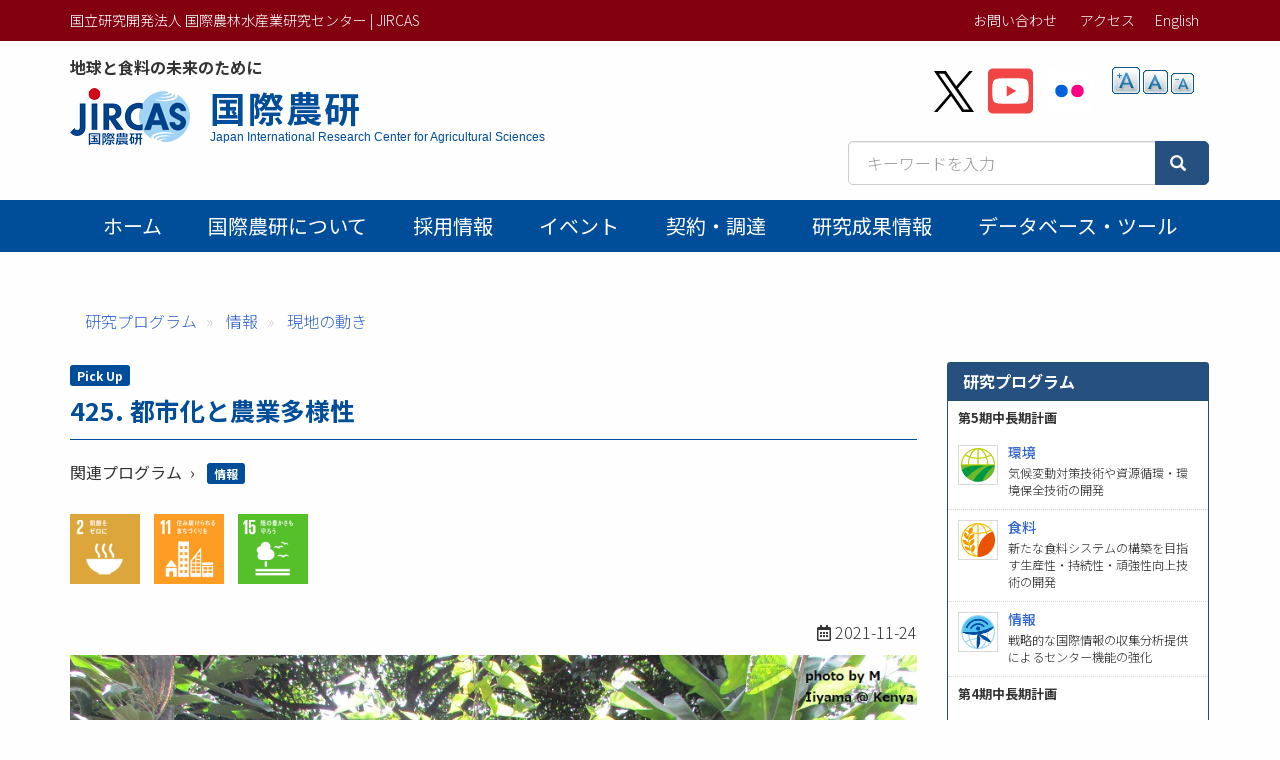

--- FILE ---
content_type: text/html; charset=UTF-8
request_url: https://www.jircas.go.jp/ja/program/proc/blog/20211124
body_size: 43844
content:
<!DOCTYPE html>
<html  lang="ja" dir="ltr" prefix="content: http://purl.org/rss/1.0/modules/content/  dc: http://purl.org/dc/terms/  foaf: http://xmlns.com/foaf/0.1/  og: http://ogp.me/ns#  rdfs: http://www.w3.org/2000/01/rdf-schema#  schema: http://schema.org/  sioc: http://rdfs.org/sioc/ns#  sioct: http://rdfs.org/sioc/types#  skos: http://www.w3.org/2004/02/skos/core#  xsd: http://www.w3.org/2001/XMLSchema# ">
  <head>
    <meta charset="utf-8" />
<script async src="https://www.googletagmanager.com/gtag/js?id=G-ZTTDYVVMF4"></script>
<script>window.dataLayer = window.dataLayer || [];function gtag(){dataLayer.push(arguments)};gtag("js", new Date());gtag("set", "developer_id.dMDhkMT", true);gtag("config", "G-ZTTDYVVMF4", {"groups":"default","page_placeholder":"PLACEHOLDER_page_location","allow_ad_personalization_signals":false});</script>
<meta name="description" content="今日、50％以上の人類が都市部に居住しており、2050年までにこの数値が68％に達すると予測されています。都市化は、グローバルレベルで、人口動態的、生物物理学的、経済的、文化的、社会的変化をもたらす多面的なプロセスです。最近、One Earth誌に公表された論文は、都市化は必ずしも農業多様性とトレードオフの関係にあるわけではないことを示しました。例えば、都市・都市郊外の土地利用に関して、食料と栄養多様性の維持に貢献する、菜園や果樹園・乳業など多様な食品を供給しうるアプローチがあります。" />
<meta name="abstract" content="今日、50％以上の人類が都市部に居住しており、2050年までにこの数値が68％に達すると予測されています。都市化は、グローバルレベルで、人口動態的、生物物理学的、経済的、文化的、社会的変化をもたらす多面的なプロセスです。最近、One Earth誌に公表された論文は、都市化は必ずしも農業多様性とトレードオフの関係にあるわけではないことを示しました。例えば、都市・都市郊外の土地利用に関して、食料と栄養多様性の維持に貢献する、菜園や果樹園・乳業など多様な食品を供給しうるアプローチがあります。" />
<link rel="canonical" href="https://www.jircas.go.jp/ja/program/proc/blog/20211124" />
<link rel="icon" href="/themes/custom/jircas/favicon.ico" />
<meta property="og:site_name" content="国立研究開発法人 国際農林水産業研究センター | JIRCAS" />
<meta property="og:type" content="article" />
<meta property="og:title" content="425. 都市化と農業多様性 | 国際農研" />
<meta property="og:description" content="今日、50％以上の人類が都市部に居住しており、2050年までにこの数値が68％に達すると予測されています。都市化は、グローバルレベルで、人口動態的、生物物理学的、経済的、文化的、社会的変化をもたらす多面的なプロセスです。最近、One Earth誌に公表された論文は、都市化は必ずしも農業多様性とトレードオフの関係にあるわけではないことを示しました。例えば、都市・都市郊外の土地利用に関して、食料と栄養多様性の維持に貢献する、菜園や果樹園・乳業など多様な食品を供給しうるアプローチがあります。" />
<meta property="og:image" content="https://www.jircas.go.jp/sites/default/files/202111/20211124_ico.JPG?1768946927" />
<meta property="og:image:alt" content="425. 都市化と農業多様性" />
<meta name="twitter:card" content="summary_large_image" />
<meta name="twitter:site" content="@jircas_direct" />
<meta name="twitter:creator" content="@jircas_direct" />
<meta name="twitter:image" content="https://www.jircas.go.jp/sites/default/files/202111/20211124_ico.JPG?1768946927" />
<meta name="MobileOptimized" content="width" />
<meta name="HandheldFriendly" content="true" />
<meta name="viewport" content="width=device-width, initial-scale=1.0" />
<script type="application/ld+json">{
    "@context": "https://schema.org",
    "@graph": [
        {
            "@type": "Report",
            "headline": "425. 都市化と農業多様性",
            "name": "425. 都市化と農業多様性",
            "description": "今日、50％以上の人類が都市部に居住しており、2050年までにこの数値が68％に達すると予測されています。都市化は、グローバルレベルで、人口動態的、生物物理学的、経済的、文化的、社会的変化をもたらす多面的なプロセスです。最近、One Earth誌に公表された論文は、都市化は必ずしも農業多様性とトレードオフの関係にあるわけではないことを示しました。例えば、都市・都市郊外の土地利用に関して、食料と栄養多様性の維持に貢献する、菜園や果樹園・乳業など多様な食品を供給しうるアプローチがあります。",
            "datePublished": "2021-11-24",
            "isAccessibleForFree": "True",
            "dateModified": "2021-11-25",
            "author": {
                "@type": "Organization",
                "name": "国立研究開発法人 国際農林水産業研究センター | JIRCAS",
                "url": "https://www.jircas.go.jp/ja"
            },
            "publisher": {
                "@type": "Organization",
                "name": "国立研究開発法人 国際農林水産業研究センター | JIRCAS",
                "url": "https://www.jircas.go.jp/ja"
            },
            "mainEntityOfPage": "https://www.jircas.go.jp/ja/program/proc/blog/20211124"
        },
        {
            "@type": "WebPage",
            "breadcrumb": {
                "@type": "BreadcrumbList",
                "itemListElement": [
                    {
                        "@type": "ListItem",
                        "position": 1,
                        "name": "研究プログラム",
                        "item": "https://www.jircas.go.jp/ja/program"
                    },
                    {
                        "@type": "ListItem",
                        "position": 2,
                        "name": "情報",
                        "item": "https://www.jircas.go.jp/ja/program/proc"
                    },
                    {
                        "@type": "ListItem",
                        "position": 3,
                        "name": "現地の動き",
                        "item": "https://www.jircas.go.jp/ja/program/proc/blog"
                    }
                ]
            }
        }
    ]
}</script>
<link rel="alternate" hreflang="ja" href="https://www.jircas.go.jp/ja/program/proc/blog/20211124" />
<link rel="alternate" hreflang="en" href="https://www.jircas.go.jp/en/program/proc/blog/20211124" />
<script>window.a2a_config=window.a2a_config||{};a2a_config.callbacks=[];a2a_config.overlays=[];a2a_config.templates={};</script>

    <title>425. 都市化と農業多様性 | 国立研究開発法人 国際農林水産業研究センター | JIRCAS</title>
    <link rel="stylesheet" media="all" href="/core/modules/system/css/components/align.module.css?t8dd0n" />
<link rel="stylesheet" media="all" href="/core/modules/system/css/components/fieldgroup.module.css?t8dd0n" />
<link rel="stylesheet" media="all" href="/core/modules/system/css/components/container-inline.module.css?t8dd0n" />
<link rel="stylesheet" media="all" href="/core/modules/system/css/components/clearfix.module.css?t8dd0n" />
<link rel="stylesheet" media="all" href="/core/modules/system/css/components/details.module.css?t8dd0n" />
<link rel="stylesheet" media="all" href="/core/modules/system/css/components/hidden.module.css?t8dd0n" />
<link rel="stylesheet" media="all" href="/core/modules/system/css/components/item-list.module.css?t8dd0n" />
<link rel="stylesheet" media="all" href="/core/modules/system/css/components/js.module.css?t8dd0n" />
<link rel="stylesheet" media="all" href="/core/modules/system/css/components/nowrap.module.css?t8dd0n" />
<link rel="stylesheet" media="all" href="/core/modules/system/css/components/position-container.module.css?t8dd0n" />
<link rel="stylesheet" media="all" href="/core/modules/system/css/components/reset-appearance.module.css?t8dd0n" />
<link rel="stylesheet" media="all" href="/core/modules/system/css/components/resize.module.css?t8dd0n" />
<link rel="stylesheet" media="all" href="/core/modules/system/css/components/system-status-counter.css?t8dd0n" />
<link rel="stylesheet" media="all" href="/core/modules/system/css/components/system-status-report-counters.css?t8dd0n" />
<link rel="stylesheet" media="all" href="/core/modules/system/css/components/system-status-report-general-info.css?t8dd0n" />
<link rel="stylesheet" media="all" href="/core/modules/system/css/components/tablesort.module.css?t8dd0n" />
<link rel="stylesheet" media="all" href="/core/modules/views/css/views.module.css?t8dd0n" />
<link rel="stylesheet" media="all" href="/modules/contrib/addtoany/css/addtoany.css?t8dd0n" />
<link rel="stylesheet" media="all" href="/modules/contrib/colorbox/styles/default/colorbox_style.css?t8dd0n" />
<link rel="stylesheet" media="all" href="/modules/contrib/extlink/extlink.css?t8dd0n" />
<link rel="stylesheet" media="all" href="/modules/contrib/text_resize/css/text_resize.css?t8dd0n" />
<link rel="stylesheet" media="all" href="/modules/contrib/webform/modules/webform_bootstrap/css/webform_bootstrap.css?t8dd0n" />
<link rel="stylesheet" media="all" href="/themes/custom/jircas/css/style.css?t8dd0n" />
<link rel="stylesheet" media="print" href="/themes/custom/jircas/css/print.css?t8dd0n" />
<link rel="stylesheet" media="all" href="//fonts.googleapis.com/earlyaccess/notosansjp.css" />

    
  </head>
  <body class="path-node page-node-type-overseas has-glyphicons">
    <a href="#main-content" class="visually-hidden focusable skip-link">
      メインコンテンツに移動
    </a>
    
      <div class="dialog-off-canvas-main-canvas" data-off-canvas-main-canvas>
    <div class="wrap-content content-ja">


          <header id="navbar" role="banner">

      <div class="header-top">
        <div class="container">
                                <button type="button" class="navbar-toggle" data-toggle="collapse" data-target="#navbar-collapse">
              <span class="sr-only">Toggle navigation</span>
              <span class="icon-bar"></span>
              <span class="icon-bar"></span>
              <span class="icon-bar"></span>
            </button>
                   
          <div class="row">
            <div class="hidden-xs col-sm-12 col-md-6">国立研究開発法人 国際農林水産業研究センター | JIRCAS</div>
            <div class="col-sm-12 col-md-6">           
                                                                <div class="region region-top-bar">
    <nav role="navigation" aria-labelledby="block-menu-topbar-menu" id="block-menu-topbar">
            
  <h2 class="visually-hidden" id="block-menu-topbar-menu">トップメニューバー</h2>
  

        
      <ul class="menu menu--menu-top-bar list-inline">
                      <li class="first">
                                        <a href="/ja/form" data-drupal-link-system-path="taxonomy/term/21">お問い合わせ</a>
              </li>
                      <li class="last">
                                        <a href="/ja/access" data-drupal-link-system-path="taxonomy/term/20">アクセス</a>
              </li>
        </ul>
  

  </nav>
<section class="language-switcher-language-url block block-language block-language-blocklanguage-content clearfix" id="block-lang-switch" role="navigation">
  
    

      <ul class="links"><li hreflang="en" data-drupal-link-system-path="node/26636" class="en"><a href="/en/program/proc/blog/20211124" class="language-link" hreflang="en" data-drupal-link-system-path="node/26636">English</a></li></ul>
  </section>


  </div>

                                          </div>
          </div>
        </div>
      </div>

      <div class="container">
        <div class="row">
          <div class="col-md-7">
            <div class="navbar-header">
                <div class="region region-navigation">
    <p class="site-slogan">地球と食料の未来のために</p>
<div class="navbar-header">
<a href="/ja" title="ホーム">

  <div class="media">
    <div class="media-left">
      <img class="site-logo" src="/themes/custom/jircas/images/logo_ja.png" alt="ホーム" height="58">
    </div>
    <div class="media-body">
      <h1 class="site-title-header">国際農研</h1>
      <p class="site-title-subheader">Japan International Research Center for Agricultural Sciences</p>
    </div>
  </div>
</a>
</div>

  </div>

            </div>
          </div>
          <div class="col-md-5">
              <div class="region region-header-second">
    <section id="block-sns-buttons" class="block block-fixed-block-content block-fixed-block-contentsns-buttons clearfix">
  
    

      
            <div class="field field--name-body field--type-text-with-summary field--label-hidden field--item"><ul class="list-inline my-4">
	<li><a href="https://x.com/jircas_direct" rel="noopener noreferrer" target="_blank"><img height="45" src="/themes/custom/jircas/images/icon_x-black.svg" width="40" /></a></li>
	<li><a href="https://www.youtube.com/c/JircasGoJp" rel="noopener noreferrer" target="_blank"><img height="50" src="/themes/custom/jircas/images/icon_youtube.svg" width="45" /></a></li>
	<li><a href="https://www.flickr.com/jircas" rel="noopener noreferrer" target="_blank"><img height="50" src="/themes/custom/jircas/images/icon_flickr.svg" width="45" /></a></li>
</ul>
</div>
      
  </section>

<section id="block-text-resize" class="hidden-xs hidden-sm block block-text-resize block-text-resize-block clearfix">
  
    

      <div class="content"><a href="javascript:;" class="changer" id="text_resize_decrease"><sup>-</sup>A</a> <a href="javascript:;" class="changer" id="text_resize_reset">A</a> <a href="javascript:;" class="changer" id="text_resize_increase"><sup>+</sup>A</a><div id="text_resize_clear"></div></div>

  </section>


  </div>

              <div class="region region-search-box">
    <section id="block-searchbox-jircas" class="mb-4 pull-right block block-fixed-block-content block-fixed-block-contentsearchbox-jircas clearfix">
  
    

      
            <div class="field field--name-body field--type-text-with-summary field--label-hidden field--item"><form accept-charset="UTF-8" action="/ja/pagesearch" data-once="form-updated" method="get">
<div class="input-group"><input class="form-text form-control" data-drupal-selector="edit-kywd" id="edit-kywd--2" maxlength="128" name="kywd" placeholder="キーワードを入力" size="30" tabindex="-1" type="text" value="" /><span class="input-group-btn "><button class="button js-form-submit form-submit btn-primary btn icon-before" data-drupal-selector="edit-submit-search-metadata-2" id="edit-submit-search-metadata--2" tabindex="-1" type="submit" value="検索"><span class="icon glyphicon glyphicon-search" aria-hidden="true"></span></button></span></div>
</form>
</div>
      
  </section>


  </div>

          </div>
        </div>
      </div>

                    <div id="navbar-collapse" class="gnav navbar-collapse collapse">
          <div class="container">
              <div class="region region-navigation-collapsible">
    <nav role="navigation" aria-labelledby="block-main-menu-menu" id="block-main-menu">
            
  <h2 class="visually-hidden" id="block-main-menu-menu">Main menu</h2>
  

        




      <ul class="menu menu--main nav navbar-nav">
                            <li class="first">
                                        <a href="/ja" data-drupal-link-system-path="&lt;front&gt;">ホーム</a>
              </li>
                                  <li>
                                        <a href="/ja/about/jircas" data-drupal-link-system-path="node/434">国際農研について</a>
              </li>
                                  <li>
                                        <a href="/ja/recruitment" data-drupal-link-system-path="recruitment">採用情報</a>
              </li>
                                  <li>
                                        <a href="/ja/event" data-drupal-link-system-path="event">イベント</a>
              </li>
                                  <li>
                                        <a href="/ja/procurement" data-drupal-link-system-path="procurement">契約・調達</a>
              </li>
                                  <li>
                                        <a href="/ja/publication/research_results/list" data-drupal-link-system-path="publication/research_results/list">研究成果情報</a>
              </li>
                                                                                                    <li>
                                        <a href="/ja/database" data-drupal-link-system-path="database">データベース・ツール</a>
              </li>
                                    </ul>
  


  </nav>

  </div>

          </div>
        </div>
          </header>
  


  <div role="main" class="main-container container js-quickedit-main-content">
                    <div class="region region-page-header">
    <div data-drupal-messages-fallback class="hidden"></div>
    <ol class="breadcrumb">
          <li >
                  <a href="/ja/program">研究プログラム</a>
              </li>
          <li >
                  <a href="/ja/program/proc">情報</a>
              </li>
          <li >
                  <a href="/ja/program/proc/blog">現地の動き</a>
              </li>
      </ol>


  </div>

          
    <div class="row">

            
                  <section class="col-sm-9">

                
                          <a id="main-content"></a>
            <div class="region region-content">
          
            <p >
                                <span  class="label label-primary" >
      Pick Up</span>
      
      </p>
  

    
                          <h1  class="article-title" >
        425. 都市化と農業多様性
</h1>
      
  

      <div  class="mb-3 term-list term-list__label">
            <div  class="field-label-inline">関連プログラム</div>
  
                  <a href="/ja/program/proc" hreflang="ja">情報</a>
      
  
    </div>

    
            <ul  class="list-inline sdgs-list">
                                <li  >
            <div  class="article-images">
        
                    <a href="/ja/about/sdgs/goal2" hreflang="ja"><img loading="lazy" src="/sites/default/files/sdgs/sdg_icon_02_ja.png" width="1536" height="1536" alt="" typeof="foaf:Image" class="img-responsive" />
</a>

      
  
    </div>



</li>
                        <li  >
            <div  class="article-images">
        
                    <a href="/ja/about/sdgs/goal11" hreflang="ja"><img loading="lazy" src="/sites/default/files/sdgs/sdg_icon_11_ja.png" width="1536" height="1536" alt="" typeof="foaf:Image" class="img-responsive" />
</a>

      
  
    </div>



</li>
                        <li  >
            <div  class="article-images">
        
                    <a href="/ja/about/sdgs/goal15" hreflang="ja"><img loading="lazy" src="/sites/default/files/sdgs/sdg_icon_15_ja.png" width="1536" height="1536" alt="" typeof="foaf:Image" class="img-responsive" />
</a>

      
  
    </div>



</li>
      
      </ul>
  

<p class="text-right"><i class="far fa-calendar-alt"></i>    
                  <time datetime="2021-11-23T22:28:36Z">2021-11-24</time>

      
  
</p>

            <div class="field field--name-field-media-eyecatch field--type-image field--label-hidden field--item">  <img loading="lazy" src="/sites/default/files/styles/4_3/public/202111/20211124_ico.JPG?itok=41nPU-_w" width="1000" height="750" typeof="foaf:Image" class="img-responsive" />


</div>
            <div  class="mb-5">
        
                  <p>&nbsp;</p>

<p>425. 都市化と農業多様性</p>

<p>今日、50％以上の人類が都市部に居住しており、2050年までにこの数値が68％に達すると予測されています。都市化は、グローバルレベルで、人口動態的、生物物理学的、経済的、文化的、社会的変化をもたらす多面的なプロセスです。都市化拡大は、気候、生物多様性、土地利用、人類の食生活、に影響を及ぼします。都市化と食料の生産・消費の間の関係性は、次第にフードシステムの持続性にとって重要な要因であると認識されるようになっています。</p>

<p>都市化は農業多様性（agrobiodiversity）―農業エコシステムだけでは なく食の生産・消費の生物多様性(biodiversity in food production and consumption as well as agricultural ecosystems)―　に負の影響を与えるのではないか、との「通説 myths」があります。最近（11月19日）、<a href="https://www.sciencedirect.com/science/article/abs/pii/S2590332221005984">One Earth誌に公表された論文</a>は、都市化と食料多様性の関係を、多面的に分析する枠組みを提案し、上述の通説のように、都市化は必ずしも農業多様性とトレードオフの関係にあるわけではないことを示しました。</p>

<p>例えば、都市・都市郊外の土地利用に関して、食料と栄養多様性の維持に貢献する、菜園や果樹園・乳業など多様な食品を供給しうるアプローチがあります。アメリカでは幾つかの都市部は卵や牛乳に関しほぼ地域での自給を達成しているのに対し、果物・野菜では12％・16％にとどまっています。他方、ベトナム・ハノイでは都市・郊外農業が野菜や豚・魚の62－83％の供給を担っているとされました。一つの都市内部でも、民間あるいは公営の菜園やあらゆる経営面積の農園や屋上農園などを通じて、都市住民に供給する食料の多様性を担保することが可能です。国レベルでのサプライチェーンは、標準化され生物学的に一様化された作物・家畜産業を奨励すると同時に、部分的に多様化された農業を支援する側面を持っており、多様性という意味で良い面と悪い面の双方を持っているようです。</p>

<p><a href="https://www.eurasiareview.com/20112021-urbanization-not-always-bad-for-food-and-land-use-diversity/">論文著者らによると</a>、今後、最も急激な都市化を経験するのはアフリカであるとしています。アフリカでは、小規模農家・菜園を伴う様々なサイズの大都市や郊外都市が地理的に散らばり、食料栄養安全保障をいかに維持していくのかが大きな課題になると考えられます。全ての食料が都市周辺でまかなわれるわけではないため、ローカル、国レベル、国際的なサプライチェーンの安定性がカギとなります。</p>

<p>1950年代―60年代の緑の革命以来、途上国において少数の主食商品作物に注力した農業近代化によって、貧困層は安価だが多様性に欠けた食生活を送るようになる一方、伝統的な食料・農業慣行はしばし時代遅れとみなされることもありました。しかし都市貧困層はしばし先祖代々の食生活を維持し続けていることもあり、文化的に多様な食へのアクセスは栄養安全保障の向上にもつながります。</p>

<p>本年は国連の定める国際果実野菜年です。野菜や果物は、都市化する国際社会においても、食・栄養の多様性を維持していく上で、注目すべき重要な食品群です。国際農研は、FAO駐日連絡事務所と共催で、東京栄養サミット（N4G）公式サイドイベント「野菜・果物―地球と人間の健康のための研究と行動の機会」シンポジウムを2021年12月6日（月）にオンライン開催します。本シンポジウムでは、野菜・果物が健康・開発・環境に貢献するための研究の可能性について紹介します。ぜひご登録ください。</p>

<p><strong>シンポジウム</strong>：野菜・果物―地球と人間の健康のための研究と行動の機会<br />
<strong>プログラム</strong>：<a href="https://www.jircas.go.jp/ja/symposium/2021/e20211206">https://www.jircas.go.jp/ja/symposium/2021/e20211206</a>　<br />
<strong>開催日</strong>：2021年12月6日(月)<br />
<strong>場所</strong>：オンライン（要・事前登録）<br />
<strong>受付期間</strong>：2021年11月15日(月) 09:00 - 2021年12月6日(月) 15:00<br />
<strong>申込受付</strong>：<a href="https://www.jircas.go.jp/ja/symposium/2021/e20211206/entry">https://www.jircas.go.jp/ja/symposium/2021/e20211206/entry</a><br />
<strong>申込締切</strong>：2021年12月6日(月) 15:00</p>

<p><strong>問い合わせ先</strong>：国際農研 情報広報室<br />
<strong>Email</strong>： <a href="mailto:event-jircas@ml.affrc.go.jp">event-jircas@ml.affrc.go.jp</a><br />
URL： <a href="https://www.jircas.go.jp/ja/form/inquiry">https://www.jircas.go.jp/ja/form/inquiry</a></p>

<p>参考文献<br />
Karl S. Zimmerer, Urbanization and Agrobiodiversity: Leveraging a Key Nexus for Sustainable Development, One Earth (2021). <a href="https://www.sciencedirect.com/science/article/abs/pii/S2590332221005984">https://www.sciencedirect.com/science/article/abs/pii/S2590332221005984</a>　</p>

<p>（文責：情報プログラム　飯山みゆき）</p>

      
  
    </div>

        <h2  class="article-subtitle field-label-above">関連するページ</h2>
  
                  <div class="views-element-container form-group"><div class="view view-related-pages view-id-related_pages view-display-id-block_1 js-view-dom-id-e4dcc968d337bc0e0933595d063d457b0bdad836bf050916d82b962999974b0a">
  
    
      
      <div class="view-content">
      <div>
  
  <ul class="list-unstyled">

          <li class="mb-2"><span class="label label-primary mr-1">情報</span>    <span class="label label-primary mr-1">現地の動き</span>
<a href="/ja/program/proc/blog/20251209" hreflang="ja">1936. 世界都市化見通し2025</a></li>
          <li class="mb-2">    <span class="label label-primary mr-1">出張報告書</span>
<a href="/ja/database/b-trip/2024/r06-0454r06-0455" hreflang="ja">都市近郊農業の多面的機能に関する調査<br>農業用水管理と多面的機能に関する調査</a></li>
          <li class="mb-2"><span class="label label-primary mr-1">環境</span>    <span class="label label-primary mr-1">出張報告書</span>
<a href="/ja/database/b-trip/2023/r05-0081" hreflang="ja">モンゴル都市郊外の牧畜民の草原利用方式に関する調査</a></li>
          <li class="mb-2"><span class="label label-primary mr-1">情報収集分析</span>    <span class="label label-primary mr-1">現地の動き</span>
<span class="label label-primary mr-1">アフリカ</span><a href="/ja/program/program_d/blog/20200501" hreflang="ja">25. 新型コロナウイルス・パンデミック ―　東アフリカの食料安全保障危機：都市化と農業構造転換</a></li>
          <li class="mb-2"><span class="label label-primary mr-1">情報収集分析</span>    <span class="label label-primary mr-1">現地の動き</span>
<a href="/ja/program/program_d/blog/20170727_0" hreflang="ja">国際農業開発基金（IFAD）「サブサハラ・アフリカにおける農村-都市関係と フードシステム(Rural-urban linkages and food systems in sub-Saharan Africa.)」概要</a></li>
    
  </ul>

</div>

    </div>
  
          </div>
</div>

      
  





  </div>

          
              </section>

                              <aside class="col-sm-3" role="complementary">
              <div class="region region-sidebar-second">
    <section class="views-element-container block block-views block-views-blockprogram-block clearfix" id="block-views-block-program-block">
  
      <h2 class="block-title">研究プログラム</h2>
    

      <div class="form-group"><div class="panel-body small view view-program view-id-program view-display-id-block js-view-dom-id-c1cfea178cd8a788ac3dc9e252abb89524d6ab0a163cd9823f7d53d423685f7b">
  
    
      
      <div class="view-content">
      
  <h3 class="mx-3">
    第5期中長期計画
  </h3>



    <div  class="media media-small first odd">
  
    <a href="https://www.jircas.go.jp/ja/program/proa"><div class="media-left">  <img loading="lazy" src="/sites/default/files/styles/thumbnail/public/kankyou_mark_480.png?itok=vtXCNwlF" width="129" height="130" typeof="Image" class="img-responsive" />


</div>
<div class="media-body">
<h4 class="media-heading">環境 </h4>
<p>気候変動対策技術や資源循環・環境保全技術の開発</p>

</div></a>

    </div>
  

    <div  class="media media-small even">
  
    <a href="https://www.jircas.go.jp/ja/program/prob"><div class="media-left">  <img loading="lazy" src="/sites/default/files/styles/thumbnail/public/syokuryou_mark_480.png?itok=6RjORPLq" width="130" height="130" typeof="Image" class="img-responsive" />


</div>
<div class="media-body">
<h4 class="media-heading">食料 </h4>
<p>新たな食料システムの構築を目指す生産性・持続性・頑強性向上技術の開発</p>

</div></a>

    </div>
  

    <div  class="media media-small last odd">
  
    <a href="https://www.jircas.go.jp/ja/program/proc"><div class="media-left">  <img loading="lazy" src="/sites/default/files/styles/thumbnail/public/jouhou_mark_480.png?itok=JDsrsk1u" width="130" height="129" typeof="Image" class="img-responsive" />


</div>
<div class="media-body">
<h4 class="media-heading">情報 </h4>
<p>戦略的な国際情報の収集分析提供によるセンター機能の強化</p>

</div></a>

    </div>
  


  <h3 class="mx-3">
    第4期中長期計画
  </h3>



    <div  class="media media-small first even">
  
    <a href="https://www.jircas.go.jp/ja/program/program_a"><div class="media-left">  <img loading="lazy" src="/sites/default/files/styles/thumbnail/public/pro_a.jpg?itok=3rs6h2EE" width="130" height="128" typeof="Image" class="img-responsive" />


</div>
<div class="media-body">
<h4 class="media-heading">資源・環境管理 </h4>
<p>開発途上地域における持続的な資源・環境管理技術の開発</p>

</div></a>

    </div>
  

    <div  class="media media-small odd">
  
    <a href="https://www.jircas.go.jp/ja/program/program_b"><div class="media-left">  <img loading="lazy" src="/sites/default/files/styles/thumbnail/public/pro_b.jpg?itok=VIglvBVb" width="130" height="128" typeof="Image" class="img-responsive" />


</div>
<div class="media-body">
<h4 class="media-heading">農産物安定生産 </h4>
<p>熱帯等の不良環境における農産物の安定生産技術の開発</p>

</div></a>

    </div>
  

    <div  class="media media-small even">
  
    <a href="https://www.jircas.go.jp/ja/program/program_c"><div class="media-left">  <img loading="lazy" src="/sites/default/files/styles/thumbnail/public/pro_c_new01.jpg?itok=2ckKQK1b" width="130" height="130" typeof="Image" class="img-responsive" />


</div>
<div class="media-body">
<h4 class="media-heading">高付加価値化 </h4>
<p>開発途上地域の地域資源等の活用と高付加価値化技術の開発</p>

</div></a>

    </div>
  

    <div  class="media media-small last odd">
  
    <a href="https://www.jircas.go.jp/ja/program/program_d"><div class="media-left">  <img loading="lazy" src="/sites/default/files/styles/thumbnail/public/pro_d.jpg?itok=AAzDBmBz" width="130" height="128" typeof="Image" class="img-responsive" />


</div>
<div class="media-body">
<h4 class="media-heading">情報収集分析 </h4>
<p>国際的な農林水産業に関する動向把握のための情報の収集、分析及び提供</p>

</div></a>

    </div>
  


  <h3 class="mx-3">
    第3期中期計画
  </h3>



    <div  class="media media-small first even">
  
    <a href="https://www.jircas.go.jp/ja/program/3rd/program_a"><div class="media-left">  <img loading="lazy" src="/sites/default/files/styles/thumbnail/public/pro_a.jpg?itok=3rs6h2EE" width="130" height="128" typeof="Image" class="img-responsive" />


</div>
<div class="media-body">
<h4 class="media-heading">資源環境管理 </h4>
<p>開発途上地域の土壌、水、生物資源等の持続的な管理技術の開発</p>

</div></a>

    </div>
  

    <div  class="media media-small odd">
  
    <a href="https://www.jircas.go.jp/ja/program/3rd/program_b"><div class="media-left">  <img loading="lazy" src="/sites/default/files/styles/thumbnail/public/pro_b.jpg?itok=VIglvBVb" width="130" height="128" typeof="Image" class="img-responsive" />


</div>
<div class="media-body">
<h4 class="media-heading">食料安定生産 </h4>
<p>熱帯等の不安定環境下における農作物等の生産性向上・安定生産技術の開発</p>

</div></a>

    </div>
  

    <div  class="media media-small even">
  
    <a href="https://www.jircas.go.jp/ja/program/3rd/program_c"><div class="media-left">  <img loading="lazy" src="/sites/default/files/styles/thumbnail/public/pro_c.jpg?itok=1HT9VGWa" width="130" height="128" typeof="Image" class="img-responsive" />


</div>
<div class="media-body">
<h4 class="media-heading">農村活性化 </h4>
<p>開発途上地域の農林漁業者の所得・生計向上と農山漁村活性化のための技術の開発</p>

</div></a>

    </div>
  

    <div  class="media media-small last odd">
  
    <a href="https://www.jircas.go.jp/ja/program/3rd/program_d"><div class="media-left">  <img loading="lazy" src="/sites/default/files/styles/thumbnail/public/pro_d.jpg?itok=AAzDBmBz" width="130" height="128" typeof="Image" class="img-responsive" />


</div>
<div class="media-body">
<h4 class="media-heading">情報収集・提供 </h4>
<p>国際的な農林水産業に関する動向把握のための情報の収集、分析及び提供</p>

</div></a>

    </div>
  


    </div>
  
          </div>
</div>

  </section>


  </div>

          </aside>
                  </div>
  </div>

</div><!-- .wrap-content -->

<footer class="footer">
	<div class="footer-top">
    <div class="container">
        <div class="region region-footer-top">
    <nav role="navigation" aria-labelledby="block-menu-footer-menu" id="block-menu-footer">
            
  <h2 class="visually-hidden" id="block-menu-footer-menu">フッターメニュー</h2>
  

        
      <ul class="menu menu--menu-footer-sitemap list-inline">
                      <li class="first">
                                        <a href="/ja/disclosure" data-drupal-link-system-path="node/10174">情報公開</a>
              </li>
                      <li>
                                        <a href="/ja/about/guide" data-drupal-link-system-path="node/424">Webサイトの利用について</a>
              </li>
                      <li>
                                        <a href="/ja/law/sns_policy" data-drupal-link-system-path="node/22760">ソーシャルメディアポリシー</a>
              </li>
                      <li>
                                        <a href="/ja/about/privacy" data-drupal-link-system-path="node/4014">プライバシーポリシー</a>
              </li>
                      <li>
                                        <a href="/ja/patent" data-drupal-link-system-path="node/6353">知的財産関連情報</a>
              </li>
                      <li>
                                        <a href="/ja/relations/openlab" data-drupal-link-system-path="node/10034">オープンラボ</a>
              </li>
                      <li>
                                        <a href="/ja/relations/contribute" data-drupal-link-system-path="node/6320">寄附金の受入</a>
              </li>
                      <li class="last">
                                        <a href="/ja/sitemap" data-drupal-link-system-path="node/3999">サイトマップ</a>
              </li>
        </ul>
  

  </nav>

  </div>

		</div>
	</div>
	<div class="footer-middle">
    <div class="container">  <div class="region region-footer-middle">
    <section id="block-address" class="block block-fixed-block-content block-fixed-block-contentaddress clearfix">
  
    

      
            <div class="field field--name-body field--type-text-with-summary field--label-hidden field--item"><div class="row small">
<div class="col-sm-4">
<p style="margin: 0 0 4px;">国際農林水産業研究センター</p>
〒305-8686<br />
茨城県つくば市大わし1-1<br />
Tel. 029-838-6313<br />
Fax. 029-838-6316</div>

<div class="col-sm-5">
<p style="margin: 0 0 4px;">熱帯・島嶼研究拠点</p>
〒907-0002<br />
沖縄県石垣市 字真栄里川良原1091-1<br />
Tel. 0980-82-2306<br />
Fax. 0980-82-0614</div>
</div>
</div>
      
  </section>


  </div>
</div>
	</div>
    <div class="footer-copyright text-center">
    <div class=" container"><span class="sm-block">©2026
    JIRCAS.
        <a href="/about/guide">Some rights reserved.</a></span> <span class="sm-block">法人番号 7050005005215</span>
        </div>
  </div>
</footer>

  </div>

    
    <script type="application/json" data-drupal-selector="drupal-settings-json">{"path":{"baseUrl":"\/","pathPrefix":"ja\/","currentPath":"node\/26636","currentPathIsAdmin":false,"isFront":false,"currentLanguage":"ja"},"pluralDelimiter":"\u0003","suppressDeprecationErrors":true,"colorbox":{"opacity":"0.85","current":"{current} \/ {total}","previous":"\u00ab Prev","next":"Next \u00bb","close":"Close","maxWidth":"98%","maxHeight":"98%","fixed":true,"mobiledetect":true,"mobiledevicewidth":"480px"},"google_analytics":{"account":"G-ZTTDYVVMF4","trackOutbound":true,"trackMailto":true,"trackTel":true,"trackDownload":true,"trackDownloadExtensions":"7z|aac|arc|arj|asf|asx|avi|bin|csv|doc(x|m)?|dot(x|m)?|exe|flv|gif|gz|gzip|hqx|jar|jpe?g|js|mp(2|3|4|e?g)|mov(ie)?|msi|msp|pdf|phps|png|ppt(x|m)?|pot(x|m)?|pps(x|m)?|ppam|sld(x|m)?|thmx|qtm?|ra(m|r)?|sea|sit|tar|tgz|torrent|txt|wav|wma|wmv|wpd|xls(x|m|b)?|xlt(x|m)|xlam|xml|z|zip","trackColorbox":true},"data":{"extlink":{"extTarget":true,"extTargetNoOverride":true,"extNofollow":false,"extNoreferrer":true,"extFollowNoOverride":false,"extClass":"ext","extLabel":"(link is external)","extImgClass":false,"extSubdomains":false,"extExclude":"","extInclude":"","extCssExclude":"","extCssExplicit":"","extAlert":false,"extAlertText":"This link will take you to an external web site. We are not responsible for their content.","mailtoClass":"mailto","mailtoLabel":"(link sends email)","extUseFontAwesome":false,"extIconPlacement":"append","extFaLinkClasses":"fa fa-external-link","extFaMailtoClasses":"fa fa-envelope-o","whitelistedDomains":[]}},"bootstrap":{"forms_has_error_value_toggle":1,"modal_animation":1,"modal_backdrop":"true","modal_focus_input":1,"modal_keyboard":1,"modal_select_text":1,"modal_show":1,"modal_size":"","popover_enabled":1,"popover_animation":1,"popover_auto_close":1,"popover_container":"body","popover_content":"","popover_delay":"0","popover_html":0,"popover_placement":"right","popover_selector":"","popover_title":"","popover_trigger":"click","tooltip_enabled":1,"tooltip_animation":1,"tooltip_container":"body","tooltip_delay":"0","tooltip_html":0,"tooltip_placement":"auto left","tooltip_selector":"","tooltip_trigger":"hover"},"text_resize":{"text_resize_scope":"body","text_resize_minimum":12,"text_resize_maximum":25,"text_resize_line_height_allow":false,"text_resize_line_height_min":16,"text_resize_line_height_max":36},"csp":{"nonce":"9tdHUyoRbhNx88zbNXmwxw"},"user":{"uid":0,"permissionsHash":"eec42f37a9b5ea8532f4ff893b0fdb42c16894a93e723274ba1f3d4cd253e4fc"}}</script>
<script src="/core/assets/vendor/jquery/jquery.min.js?v=3.7.1"></script>
<script src="/core/assets/vendor/underscore/underscore-min.js?v=1.13.7"></script>
<script src="/core/assets/vendor/once/once.min.js?v=1.0.1"></script>
<script src="/sites/default/files/languages/ja_LyhmMlRudw6BWoE8mvc6F4jcqSU13YkxEXqGw6Yu3zg.js?t8dd0n"></script>
<script src="/core/misc/drupalSettingsLoader.js?v=10.5.6"></script>
<script src="/core/misc/drupal.js?v=10.5.6"></script>
<script src="/core/misc/drupal.init.js?v=10.5.6"></script>
<script src="https://static.addtoany.com/menu/page.js" async></script>
<script src="/modules/contrib/addtoany/js/addtoany.js?v=10.5.6"></script>
<script src="/themes/custom/jircas/bootstrap/assets/javascripts/bootstrap/affix.js?t8dd0n"></script>
<script src="/themes/custom/jircas/bootstrap/assets/javascripts/bootstrap/alert.js?t8dd0n"></script>
<script src="/themes/custom/jircas/bootstrap/assets/javascripts/bootstrap/button.js?t8dd0n"></script>
<script src="/themes/custom/jircas/bootstrap/assets/javascripts/bootstrap/carousel.js?t8dd0n"></script>
<script src="/themes/custom/jircas/bootstrap/assets/javascripts/bootstrap/collapse.js?t8dd0n"></script>
<script src="/themes/custom/jircas/bootstrap/assets/javascripts/bootstrap/dropdown.js?t8dd0n"></script>
<script src="/themes/custom/jircas/bootstrap/assets/javascripts/bootstrap/modal.js?t8dd0n"></script>
<script src="/themes/custom/jircas/bootstrap/assets/javascripts/bootstrap/tooltip.js?t8dd0n"></script>
<script src="/themes/custom/jircas/bootstrap/assets/javascripts/bootstrap/popover.js?t8dd0n"></script>
<script src="/themes/custom/jircas/bootstrap/assets/javascripts/bootstrap/scrollspy.js?t8dd0n"></script>
<script src="/themes/custom/jircas/bootstrap/assets/javascripts/bootstrap/tab.js?t8dd0n"></script>
<script src="/themes/custom/jircas/bootstrap/assets/javascripts/bootstrap/transition.js?t8dd0n"></script>
<script src="/themes/custom/jircas/js/jquery.matchHeight-min.js?t8dd0n"></script>
<script src="/themes/custom/jircas/js/script.js?t8dd0n"></script>
<script src="/themes/contrib/bootstrap/js/drupal.bootstrap.js?t8dd0n"></script>
<script src="/themes/contrib/bootstrap/js/attributes.js?t8dd0n"></script>
<script src="/themes/contrib/bootstrap/js/theme.js?t8dd0n"></script>
<script src="/themes/contrib/bootstrap/js/popover.js?t8dd0n"></script>
<script src="/themes/contrib/bootstrap/js/tooltip.js?t8dd0n"></script>
<script src="/modules/contrib/colorbox/js/colorbox.js?v=10.5.6"></script>
<script src="/modules/contrib/colorbox/styles/default/colorbox_style.js?v=10.5.6"></script>
<script src="/libraries/colorbox/jquery.colorbox-min.js?v=10.5.6"></script>
<script src="/modules/contrib/colorbox_inline/js/colorbox_inline.js?t8dd0n"></script>
<script src="/modules/contrib/extlink/extlink.js?v=10.5.6"></script>
<script src="/modules/contrib/google_analytics/js/google_analytics.js?v=10.5.6"></script>
<script src="/modules/custom/meta_datetime/js/meta_datetime.js?v=1.x"></script>
<script src="/modules/contrib/text_resize/js/text_resize.js?t8dd0n"></script>
<script src="/modules/contrib/webform/js/webform.behaviors.js?v=10.5.6"></script>
<script src="/core/misc/states.js?v=10.5.6"></script>
<script src="/themes/contrib/bootstrap/js/misc/states.js?t8dd0n"></script>
<script src="/modules/contrib/webform/js/webform.states.js?v=10.5.6"></script>
<script src="/modules/contrib/webform/modules/webform_bootstrap/js/webform_bootstrap.states.js?v=10.5.6"></script>

  </body>
</html>


--- FILE ---
content_type: text/css
request_url: https://www.jircas.go.jp/modules/contrib/extlink/extlink.css?t8dd0n
body_size: 546
content:
/**
 * @file
 * External links css file.
 */

svg.ext {
  width: 14px;
  height: 14px;
  padding-right: 0.2em;
  fill: #727272;
  font-weight: 900;
}

svg.mailto {
  width: 14px;
  height: 14px;
  padding-right: 0.2em;
  fill: #727272;
}

svg.ext path,
svg.mailto path {
  stroke: #727272;
  stroke-width: 3;
}

/* Hide the extra icons when printing. */
@media print {
  svg.ext,
  svg.mailto {
    display: none;
    padding: 0;
  }
}

/* Put some whitespace between the link and its Font Awesome suffix. */
extlink i {
  padding-left: 0.2em;
}
